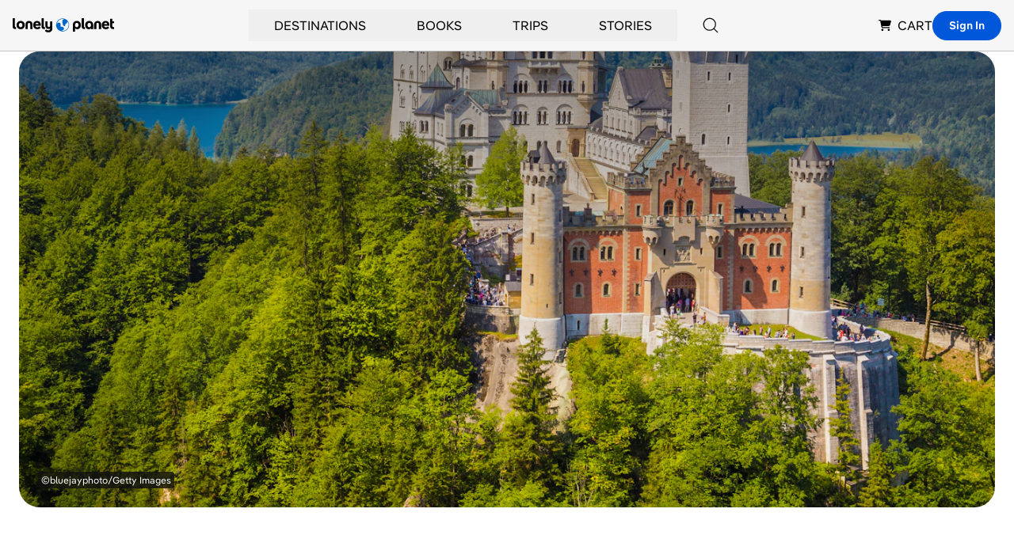

--- FILE ---
content_type: text/html; charset=utf-8
request_url: https://www.google.com/recaptcha/api2/aframe
body_size: 266
content:
<!DOCTYPE HTML><html><head><meta http-equiv="content-type" content="text/html; charset=UTF-8"></head><body><script nonce="30wVzrLoUKVUhbADibEdvA">/** Anti-fraud and anti-abuse applications only. See google.com/recaptcha */ try{var clients={'sodar':'https://pagead2.googlesyndication.com/pagead/sodar?'};window.addEventListener("message",function(a){try{if(a.source===window.parent){var b=JSON.parse(a.data);var c=clients[b['id']];if(c){var d=document.createElement('img');d.src=c+b['params']+'&rc='+(localStorage.getItem("rc::a")?sessionStorage.getItem("rc::b"):"");window.document.body.appendChild(d);sessionStorage.setItem("rc::e",parseInt(sessionStorage.getItem("rc::e")||0)+1);localStorage.setItem("rc::h",'1768377338767');}}}catch(b){}});window.parent.postMessage("_grecaptcha_ready", "*");}catch(b){}</script></body></html>